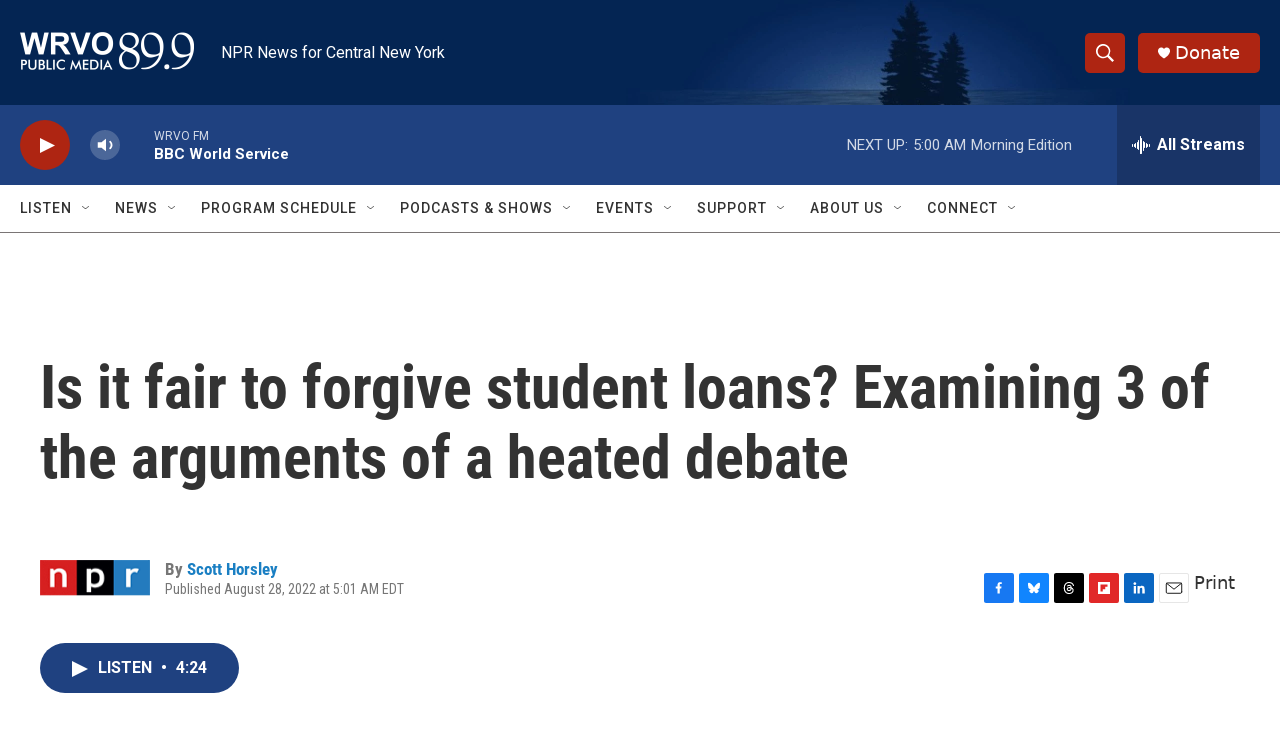

--- FILE ---
content_type: text/html; charset=utf-8
request_url: https://www.google.com/recaptcha/api2/aframe
body_size: 249
content:
<!DOCTYPE HTML><html><head><meta http-equiv="content-type" content="text/html; charset=UTF-8"></head><body><script nonce="WIIpOfJF6sWrZISPt-w8Ag">/** Anti-fraud and anti-abuse applications only. See google.com/recaptcha */ try{var clients={'sodar':'https://pagead2.googlesyndication.com/pagead/sodar?'};window.addEventListener("message",function(a){try{if(a.source===window.parent){var b=JSON.parse(a.data);var c=clients[b['id']];if(c){var d=document.createElement('img');d.src=c+b['params']+'&rc='+(localStorage.getItem("rc::a")?sessionStorage.getItem("rc::b"):"");window.document.body.appendChild(d);sessionStorage.setItem("rc::e",parseInt(sessionStorage.getItem("rc::e")||0)+1);localStorage.setItem("rc::h",'1769150762866');}}}catch(b){}});window.parent.postMessage("_grecaptcha_ready", "*");}catch(b){}</script></body></html>